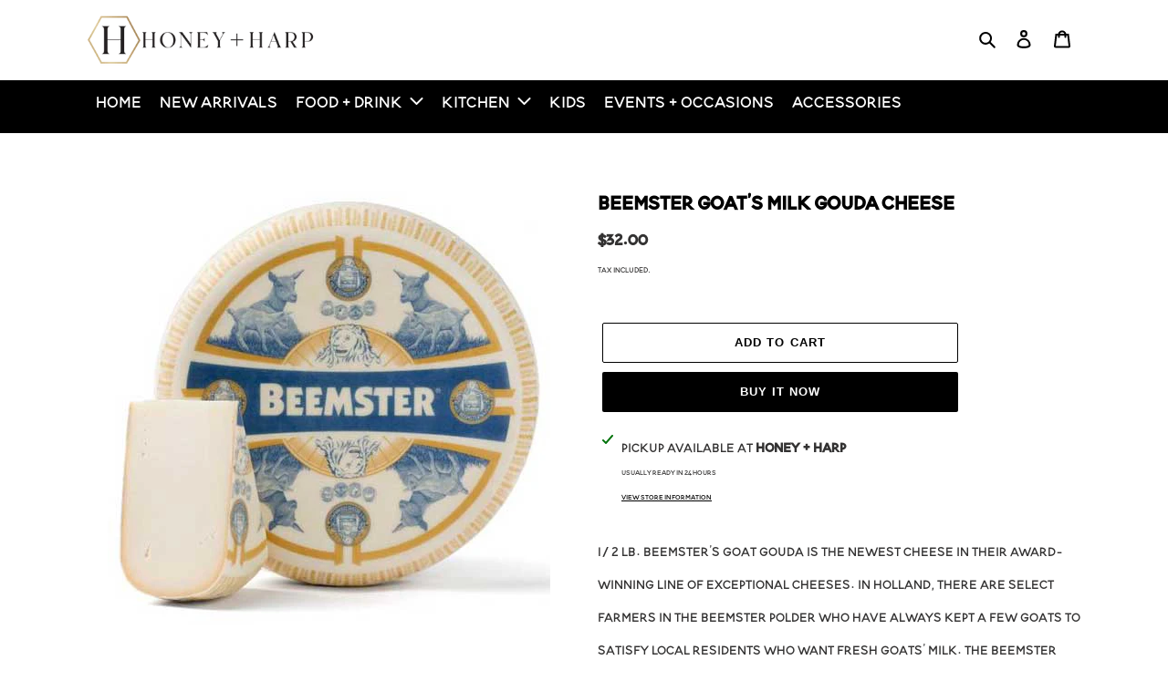

--- FILE ---
content_type: text/css
request_url: https://honeyandharp.com/cdn/shop/t/1/assets/custom-css.css?v=101186065835073323261611576693
body_size: 649
content:
nav#AccessibleNav #SiteNav li button{color:#fff;font-size:30px;text-transform:uppercase}nav#AccessibleNav #SiteNav li ul li a{color:#070000;text-transform:uppercase;font-size:20px;line-height:16px}.announcement-bar .announcement-bar__message{border-bottom:1px solid #000;margin:0 60px;font-size:26px;font-weight:300;padding:0}nav#AccessibleNav{background:#000;border:0}nav#AccessibleNav #SiteNav{padding-top:0;display:flex;padding-bottom:10px}nav#AccessibleNav #SiteNav li a{color:#fff;text-transform:uppercase;font-size:30px}header.site-header.page-width.logo--center{padding-top:0}.slideshow__text-wrap ul li span{font-family:HelloParis;font-size:64px;color:#000;text-shadow:0 0 black}.slideshow__text-wrap ul li h2{font-size:50px;font-family:Blooming;color:#000;text-shadow:0 0 black;font-weight:100;margin:0}section.branding_section{display:flex;flex-wrap:wrap;justify-content:space-between}section.branding_section .box_col{display:flex;flex-direction:column;align-items:center;width:25%;text-align:center;margin-bottom:28px}section.branding_section .box_col h2{font-size:24px;font-family:Blooming;font-weight:600;margin-bottom:10px}section.branding_section .box_col .col_counter{color:#858585;font-family:Blooming;font-size:22px}section.branding_section .box_col img{transition:.5s;border-radius:50%;width:230px}section.branding_section .box_col:hover img{transform:scale(1.1)}ul#tabs-nav{list-style:none;margin:0;padding:5px 5px 30px;overflow:auto;display:flex;justify-content:center}ul#tabs-nav li{float:left;font-weight:700;margin-right:10px;padding:4px;cursor:pointer}ul#tabs-nav li:hover,ul#tabs-nav li.active{background-color:#fff}ul#tabs-nav li.active a,ul#tabs-nav li:hover a{color:#000}#tabs-nav li a{text-decoration:none;color:#000;font-weight:100;text-transform:uppercase;font-family:Blooming;font-size:25px;line-height:0px}.tab-content{padding:10px}.tab_collection_list{padding:20px 0;background:#e3e3e3}div#tabs-content ul li{text-align:center!important}div#tabs-content ul li dl div{margin:0 auto}div#tabs-content ul li dl div span{color:#000}div#tabs-content ul li .h4{font-family:Blooming;font-size:26px;font-weight:300;line-height:0}#tabs-content ul li .price dd span{font-family:Blooming;font-size:32px;line-height:24px}#tabs-content ul li .price dd s{font-size:24px;font-family:Blooming;font-weight:100;line-height:0px}div#tabs-content ul li .price--on-sale .price__sale{flex-direction:column}#shopify-section-1611125510eff8f220{padding-bottom:0}div#tabs-content ul li .price__badges .price__badge span{font-size:16px;line-height:8px;padding:0 0 5px;height:auto}#shopify-section-1611140949c2d6c9c1 .custom__item h1,#shopify-section-1611140988a8b6ee79 .custom__item h1{font-size:50px;font-weight:100;margin-bottom:4px}#shopify-section-1611140949c2d6c9c1 .custom__item h5,#shopify-section-1611140988a8b6ee79 .custom__item h5{font-weight:100;font-size:30px;color:#bc7a00}#shopify-section-1611140949c2d6c9c1 .custom__item p,#shopify-section-1611140988a8b6ee79 .custom__item p{line-height:23px}#shopify-section-1611140949c2d6c9c1 .custom__item a,#shopify-section-1611140988a8b6ee79 .custom__item a{display:inline-block;font-size:28px;border:1px solid #000;padding:0 32px 12px}#shopify-section-1611140949c2d6c9c1{padding:0}#shopify-section-1611140949c2d6c9c1 .page-width,#shopify-section-1611140988a8b6ee79 .page-width{background:#f7e5d1;padding:0}#shopify-section-1611140949c2d6c9c1 .page-width .custom__item-inner{margin-left:0!important}#shopify-section-1611140949c2d6c9c1 .page-width .custom__item--html{padding-right:150px}#shopify-section-1611140949c2d6c9c1 .page-width,#shopify-section-1611140988a8b6ee79 .page-width{background:#f7e5d1;padding:0;max-width:100%}#shopify-section-1611140988a8b6ee79{padding:0}#shopify-section-1611140988a8b6ee79 .page-width .custom__item--html{padding-left:150px}#shopify-section-1611140988a8b6ee79 .page-width .custom__item-inner{margin-right:0}div#shopify-section-16111455660867abc0{background:url(/cdn/shop/files/banner04.jpg?v=1611147248);background-repeat:no-repeat;background-size:cover}div#shopify-section-16111455660867abc0 .newsletter-section h2{font-weight:100;color:#fff;font-size:60px;letter-spacing:1px;margin:0}div#shopify-section-16111455660867abc0 .newsletter-section p{color:#fff;font-size:32px;letter-spacing:1px}footer p.h4{font-size:40px;font-weight:100}footer ul.site-footer__linklist li a{font-size:28px}footer small.site-footer__copyright-content{font-size:26px}header.collection-header label,.filters-toolbar__product-count{font-size:22px!important}.template-cart form tr td div dd,.template-cart form tr td div span{font-size:30px}.template-page form label{font-size:22px}.template-product .product-single__meta .product__price dd span,.template-product .product-single__meta .product__price dd s{font-size:28px;line-height:0}.template-product .product-single__meta .product__price .price__badge.price__badge--sold-out{display:none}.template-product .product-single__description{font-size:20px}.template-page .rte span{font-size:24px}@media only screen and (max-width:750px){ul#MobileNav li a{font-size:22px;padding:0 24px}section.branding_section{display:flex;flex-wrap:wrap;justify-content:space-between}section.branding_section .box_col{display:flex;flex-direction:column;align-items:center;width:30%;margin-bottom:28px;flex-wrap:wrap}section.branding_section .box_col h2{font-size:20px;margin-bottom:0}#shopify-section-1611140949c2d6c9c1 .page-width .custom-content{display:flex;flex-direction:column}#shopify-section-1611140949c2d6c9c1 .page-width .custom__item.small--one-half{width:100%;max-width:100%}#shopify-section-1611140949c2d6c9c1 .page-width .custom__item--html{padding:0 40px}#shopify-section-1611140988a8b6ee79 .page-width .custom-content{display:flex;flex-direction:column}#shopify-section-1611140988a8b6ee79 .page-width .custom__item--html{padding:0 40px;max-width:100%;width:100%}#shopify-section-1611140988a8b6ee79 .page-width .custom__item.custom__item--image.custom__item--1611140988a8b6ee79-1.small--one-half.medium-up--one-half.align--center{width:100%;max-width:100%}div#shopify-section-16111455660867abc0 .newsletter-section h2{font-size:40px;line-height:27px}div#shopify-section-16111455660867abc0 .newsletter-section p{font-size:28px;line-height:30px;margin-top:20px}ul#MobileNav li button span{font-size:22px!important}ul#MobileNav li button{padding-left:23px;padding-top:0;padding-bottom:0}}@media only screen and (max-width:480px){section.branding_section .box_col{flex-basis:44%}ul#tabs-nav{display:flex;justify-content:center;padding-bottom:30px;flex-direction:column}div#tabs-content ul li .h4{font-size:22px}#shopify-section-1611140949c2d6c9c1 .custom__item h1,#shopify-section-1611140988a8b6ee79 .custom__item h1{font-size:40px}#shopify-section-1611140949c2d6c9c1 .custom__item a,#shopify-section-1611140988a8b6ee79 .custom__item a{display:inline-block;font-size:20px;border:1px solid #000;padding:0 32px 12px}#shopify-section-1611140949c2d6c9c1 .custom__item h1,#shopify-section-1611140988a8b6ee79 .custom__item h1{font-size:40px;font-weight:100;margin-bottom:4px}#shopify-section-1611140949c2d6c9c1 .custom__item a,#shopify-section-1611140988a8b6ee79 .custom__item a{font-size:20px}footer .site-footer__item-inner div>img{width:200px}footer p.h4{font-size:34px;font-weight:100;margin:0!important}footer ul.site-footer__linklist.list--inline li{padding:0}}
/*# sourceMappingURL=/cdn/shop/t/1/assets/custom-css.css.map?v=101186065835073323261611576693 */
